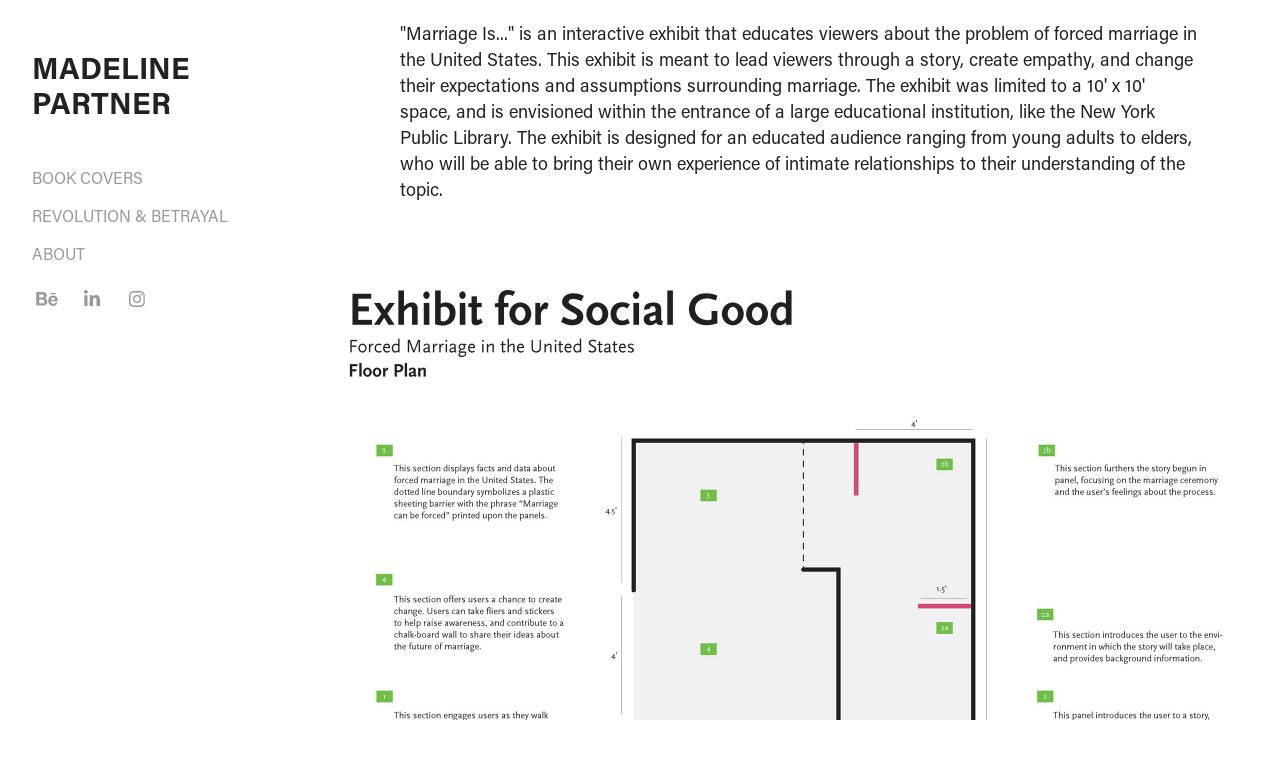

--- FILE ---
content_type: text/html; charset=utf-8
request_url: https://madelinepartner.com/marriage-is
body_size: 8188
content:
<!DOCTYPE HTML>
<html lang="en-US">
<head>
  <meta charset="UTF-8" />
  <meta name="viewport" content="width=device-width, initial-scale=1" />
      <meta name="keywords"  content="design,portfolio,art,graphic design,book cover,book design,books" />
      <meta name="description"  content="Exhibit for Social Good" />
      <meta name="twitter:card"  content="summary_large_image" />
      <meta name="twitter:site"  content="@AdobePortfolio" />
      <meta  property="og:title" content="Madeline Partner - Forced Marriage in the United States" />
      <meta  property="og:description" content="Exhibit for Social Good" />
      <meta  property="og:image" content="https://cdn.myportfolio.com/ae3b7e491f2d0617fb7640e3b6f389aa/749af7d9-bd47-464b-9f1c-b3d781a3b572_rw_600.jpg?h=434205c55b09e6cb2225725800baf832" />
        <link rel="icon" href="https://cdn.myportfolio.com/ae3b7e491f2d0617fb7640e3b6f389aa/bc048c97-349a-40d9-b336-a41a942738a7_carw_1x1x32.jpg?h=abf6771bffd6ed4eac52569d72dcbca7" />
      <link rel="stylesheet" href="/dist/css/main.css" type="text/css" />
      <link rel="stylesheet" href="https://cdn.myportfolio.com/ae3b7e491f2d0617fb7640e3b6f389aa/ed7624d308c1a0e412c991312b8698ab1744320971.css?h=b5b723cd57e4bc2c850e810158b560ba" type="text/css" />
    <link rel="canonical" href="https://madelinepartner.com/marriage-is" />
      <title>Madeline Partner - Forced Marriage in the United States</title>
    <script type="text/javascript" src="//use.typekit.net/ik/[base64].js?cb=35f77bfb8b50944859ea3d3804e7194e7a3173fb" async onload="
    try {
      window.Typekit.load();
    } catch (e) {
      console.warn('Typekit not loaded.');
    }
    "></script>
</head>
  <body class="transition-enabled">  <div class='page-background-video page-background-video-with-panel'>
  </div>
  <div class="js-responsive-nav">
    <div class="responsive-nav has-social">
      <div class="close-responsive-click-area js-close-responsive-nav">
        <div class="close-responsive-button"></div>
      </div>
          <nav data-hover-hint="nav">
              <ul class="group">
                  <li class="gallery-title"><a href="/book-covers" >Book Covers</a></li>
              </ul>
      <div class="page-title">
        <a href="/revolution-betrayal" >Revolution &amp; Betrayal</a>
      </div>
      <div class="page-title">
        <a href="/about" >About</a>
      </div>
              <div class="social pf-nav-social" data-hover-hint="navSocialIcons">
                <ul>
                        <li>
                          <a href="https://www.behance.net/madelinepac8be" target="_blank">
                            <svg id="Layer_1" data-name="Layer 1" xmlns="http://www.w3.org/2000/svg" viewBox="0 0 30 24" class="icon"><path id="path-1" d="M18.83,14.38a2.78,2.78,0,0,0,.65,1.9,2.31,2.31,0,0,0,1.7.59,2.31,2.31,0,0,0,1.38-.41,1.79,1.79,0,0,0,.71-0.87h2.31a4.48,4.48,0,0,1-1.71,2.53,5,5,0,0,1-2.78.76,5.53,5.53,0,0,1-2-.37,4.34,4.34,0,0,1-1.55-1,4.77,4.77,0,0,1-1-1.63,6.29,6.29,0,0,1,0-4.13,4.83,4.83,0,0,1,1-1.64A4.64,4.64,0,0,1,19.09,9a4.86,4.86,0,0,1,2-.4A4.5,4.5,0,0,1,23.21,9a4.36,4.36,0,0,1,1.5,1.3,5.39,5.39,0,0,1,.84,1.86,7,7,0,0,1,.18,2.18h-6.9Zm3.67-3.24A1.94,1.94,0,0,0,21,10.6a2.26,2.26,0,0,0-1,.22,2,2,0,0,0-.66.54,1.94,1.94,0,0,0-.35.69,3.47,3.47,0,0,0-.12.65h4.29A2.75,2.75,0,0,0,22.5,11.14ZM18.29,6h5.36V7.35H18.29V6ZM13.89,17.7a4.4,4.4,0,0,1-1.51.7,6.44,6.44,0,0,1-1.73.22H4.24V5.12h6.24a7.7,7.7,0,0,1,1.73.17,3.67,3.67,0,0,1,1.33.56,2.6,2.6,0,0,1,.86,1,3.74,3.74,0,0,1,.3,1.58,3,3,0,0,1-.46,1.7,3.33,3.33,0,0,1-1.35,1.12,3.19,3.19,0,0,1,1.82,1.26,3.79,3.79,0,0,1,.59,2.17,3.79,3.79,0,0,1-.39,1.77A3.24,3.24,0,0,1,13.89,17.7ZM11.72,8.19a1.25,1.25,0,0,0-.45-0.47,1.88,1.88,0,0,0-.64-0.24,5.5,5.5,0,0,0-.76-0.05H7.16v3.16h3a2,2,0,0,0,1.28-.38A1.43,1.43,0,0,0,11.89,9,1.73,1.73,0,0,0,11.72,8.19ZM11.84,13a2.39,2.39,0,0,0-1.52-.45H7.16v3.73h3.11a3.61,3.61,0,0,0,.82-0.09A2,2,0,0,0,11.77,16a1.39,1.39,0,0,0,.47-0.54,1.85,1.85,0,0,0,.17-0.88A1.77,1.77,0,0,0,11.84,13Z"/></svg>
                          </a>
                        </li>
                        <li>
                          <a href="https://www.linkedin.com/in/madelinepartner/" target="_blank">
                            <svg version="1.1" id="Layer_1" xmlns="http://www.w3.org/2000/svg" xmlns:xlink="http://www.w3.org/1999/xlink" viewBox="0 0 30 24" style="enable-background:new 0 0 30 24;" xml:space="preserve" class="icon">
                            <path id="path-1_24_" d="M19.6,19v-5.8c0-1.4-0.5-2.4-1.7-2.4c-1,0-1.5,0.7-1.8,1.3C16,12.3,16,12.6,16,13v6h-3.4
                              c0,0,0.1-9.8,0-10.8H16v1.5c0,0,0,0,0,0h0v0C16.4,9,17.2,7.9,19,7.9c2.3,0,4,1.5,4,4.9V19H19.6z M8.9,6.7L8.9,6.7
                              C7.7,6.7,7,5.9,7,4.9C7,3.8,7.8,3,8.9,3s1.9,0.8,1.9,1.9C10.9,5.9,10.1,6.7,8.9,6.7z M10.6,19H7.2V8.2h3.4V19z"/>
                            </svg>
                          </a>
                        </li>
                        <li>
                          <a href="http://instagram.com/maddie.gif" target="_blank">
                            <svg version="1.1" id="Layer_1" xmlns="http://www.w3.org/2000/svg" xmlns:xlink="http://www.w3.org/1999/xlink" viewBox="0 0 30 24" style="enable-background:new 0 0 30 24;" xml:space="preserve" class="icon">
                            <g>
                              <path d="M15,5.4c2.1,0,2.4,0,3.2,0c0.8,0,1.2,0.2,1.5,0.3c0.4,0.1,0.6,0.3,0.9,0.6c0.3,0.3,0.5,0.5,0.6,0.9
                                c0.1,0.3,0.2,0.7,0.3,1.5c0,0.8,0,1.1,0,3.2s0,2.4,0,3.2c0,0.8-0.2,1.2-0.3,1.5c-0.1,0.4-0.3,0.6-0.6,0.9c-0.3,0.3-0.5,0.5-0.9,0.6
                                c-0.3,0.1-0.7,0.2-1.5,0.3c-0.8,0-1.1,0-3.2,0s-2.4,0-3.2,0c-0.8,0-1.2-0.2-1.5-0.3c-0.4-0.1-0.6-0.3-0.9-0.6
                                c-0.3-0.3-0.5-0.5-0.6-0.9c-0.1-0.3-0.2-0.7-0.3-1.5c0-0.8,0-1.1,0-3.2s0-2.4,0-3.2c0-0.8,0.2-1.2,0.3-1.5c0.1-0.4,0.3-0.6,0.6-0.9
                                c0.3-0.3,0.5-0.5,0.9-0.6c0.3-0.1,0.7-0.2,1.5-0.3C12.6,5.4,12.9,5.4,15,5.4 M15,4c-2.2,0-2.4,0-3.3,0c-0.9,0-1.4,0.2-1.9,0.4
                                c-0.5,0.2-1,0.5-1.4,0.9C7.9,5.8,7.6,6.2,7.4,6.8C7.2,7.3,7.1,7.9,7,8.7C7,9.6,7,9.8,7,12s0,2.4,0,3.3c0,0.9,0.2,1.4,0.4,1.9
                                c0.2,0.5,0.5,1,0.9,1.4c0.4,0.4,0.9,0.7,1.4,0.9c0.5,0.2,1.1,0.3,1.9,0.4c0.9,0,1.1,0,3.3,0s2.4,0,3.3,0c0.9,0,1.4-0.2,1.9-0.4
                                c0.5-0.2,1-0.5,1.4-0.9c0.4-0.4,0.7-0.9,0.9-1.4c0.2-0.5,0.3-1.1,0.4-1.9c0-0.9,0-1.1,0-3.3s0-2.4,0-3.3c0-0.9-0.2-1.4-0.4-1.9
                                c-0.2-0.5-0.5-1-0.9-1.4c-0.4-0.4-0.9-0.7-1.4-0.9c-0.5-0.2-1.1-0.3-1.9-0.4C17.4,4,17.2,4,15,4L15,4L15,4z"/>
                              <path d="M15,7.9c-2.3,0-4.1,1.8-4.1,4.1s1.8,4.1,4.1,4.1s4.1-1.8,4.1-4.1S17.3,7.9,15,7.9L15,7.9z M15,14.7c-1.5,0-2.7-1.2-2.7-2.7
                                c0-1.5,1.2-2.7,2.7-2.7s2.7,1.2,2.7,2.7C17.7,13.5,16.5,14.7,15,14.7L15,14.7z"/>
                              <path d="M20.2,7.7c0,0.5-0.4,1-1,1s-1-0.4-1-1s0.4-1,1-1S20.2,7.2,20.2,7.7L20.2,7.7z"/>
                            </g>
                            </svg>
                          </a>
                        </li>
                </ul>
              </div>
          </nav>
    </div>
  </div>
  <div class="site-wrap cfix js-site-wrap">
    <div class="site-container">
      <div class="site-content e2e-site-content">
        <div class="sidebar-content">
          <header class="site-header">
              <div class="logo-wrap" data-hover-hint="logo">
                    <div class="logo e2e-site-logo-text logo-text  ">
    <a href="/book-covers" class="preserve-whitespace">Madeline Partner</a>

</div>
              </div>
  <div class="hamburger-click-area js-hamburger">
    <div class="hamburger">
      <i></i>
      <i></i>
      <i></i>
    </div>
  </div>
          </header>
              <nav data-hover-hint="nav">
              <ul class="group">
                  <li class="gallery-title"><a href="/book-covers" >Book Covers</a></li>
              </ul>
      <div class="page-title">
        <a href="/revolution-betrayal" >Revolution &amp; Betrayal</a>
      </div>
      <div class="page-title">
        <a href="/about" >About</a>
      </div>
                  <div class="social pf-nav-social" data-hover-hint="navSocialIcons">
                    <ul>
                            <li>
                              <a href="https://www.behance.net/madelinepac8be" target="_blank">
                                <svg id="Layer_1" data-name="Layer 1" xmlns="http://www.w3.org/2000/svg" viewBox="0 0 30 24" class="icon"><path id="path-1" d="M18.83,14.38a2.78,2.78,0,0,0,.65,1.9,2.31,2.31,0,0,0,1.7.59,2.31,2.31,0,0,0,1.38-.41,1.79,1.79,0,0,0,.71-0.87h2.31a4.48,4.48,0,0,1-1.71,2.53,5,5,0,0,1-2.78.76,5.53,5.53,0,0,1-2-.37,4.34,4.34,0,0,1-1.55-1,4.77,4.77,0,0,1-1-1.63,6.29,6.29,0,0,1,0-4.13,4.83,4.83,0,0,1,1-1.64A4.64,4.64,0,0,1,19.09,9a4.86,4.86,0,0,1,2-.4A4.5,4.5,0,0,1,23.21,9a4.36,4.36,0,0,1,1.5,1.3,5.39,5.39,0,0,1,.84,1.86,7,7,0,0,1,.18,2.18h-6.9Zm3.67-3.24A1.94,1.94,0,0,0,21,10.6a2.26,2.26,0,0,0-1,.22,2,2,0,0,0-.66.54,1.94,1.94,0,0,0-.35.69,3.47,3.47,0,0,0-.12.65h4.29A2.75,2.75,0,0,0,22.5,11.14ZM18.29,6h5.36V7.35H18.29V6ZM13.89,17.7a4.4,4.4,0,0,1-1.51.7,6.44,6.44,0,0,1-1.73.22H4.24V5.12h6.24a7.7,7.7,0,0,1,1.73.17,3.67,3.67,0,0,1,1.33.56,2.6,2.6,0,0,1,.86,1,3.74,3.74,0,0,1,.3,1.58,3,3,0,0,1-.46,1.7,3.33,3.33,0,0,1-1.35,1.12,3.19,3.19,0,0,1,1.82,1.26,3.79,3.79,0,0,1,.59,2.17,3.79,3.79,0,0,1-.39,1.77A3.24,3.24,0,0,1,13.89,17.7ZM11.72,8.19a1.25,1.25,0,0,0-.45-0.47,1.88,1.88,0,0,0-.64-0.24,5.5,5.5,0,0,0-.76-0.05H7.16v3.16h3a2,2,0,0,0,1.28-.38A1.43,1.43,0,0,0,11.89,9,1.73,1.73,0,0,0,11.72,8.19ZM11.84,13a2.39,2.39,0,0,0-1.52-.45H7.16v3.73h3.11a3.61,3.61,0,0,0,.82-0.09A2,2,0,0,0,11.77,16a1.39,1.39,0,0,0,.47-0.54,1.85,1.85,0,0,0,.17-0.88A1.77,1.77,0,0,0,11.84,13Z"/></svg>
                              </a>
                            </li>
                            <li>
                              <a href="https://www.linkedin.com/in/madelinepartner/" target="_blank">
                                <svg version="1.1" id="Layer_1" xmlns="http://www.w3.org/2000/svg" xmlns:xlink="http://www.w3.org/1999/xlink" viewBox="0 0 30 24" style="enable-background:new 0 0 30 24;" xml:space="preserve" class="icon">
                                <path id="path-1_24_" d="M19.6,19v-5.8c0-1.4-0.5-2.4-1.7-2.4c-1,0-1.5,0.7-1.8,1.3C16,12.3,16,12.6,16,13v6h-3.4
                                  c0,0,0.1-9.8,0-10.8H16v1.5c0,0,0,0,0,0h0v0C16.4,9,17.2,7.9,19,7.9c2.3,0,4,1.5,4,4.9V19H19.6z M8.9,6.7L8.9,6.7
                                  C7.7,6.7,7,5.9,7,4.9C7,3.8,7.8,3,8.9,3s1.9,0.8,1.9,1.9C10.9,5.9,10.1,6.7,8.9,6.7z M10.6,19H7.2V8.2h3.4V19z"/>
                                </svg>
                              </a>
                            </li>
                            <li>
                              <a href="http://instagram.com/maddie.gif" target="_blank">
                                <svg version="1.1" id="Layer_1" xmlns="http://www.w3.org/2000/svg" xmlns:xlink="http://www.w3.org/1999/xlink" viewBox="0 0 30 24" style="enable-background:new 0 0 30 24;" xml:space="preserve" class="icon">
                                <g>
                                  <path d="M15,5.4c2.1,0,2.4,0,3.2,0c0.8,0,1.2,0.2,1.5,0.3c0.4,0.1,0.6,0.3,0.9,0.6c0.3,0.3,0.5,0.5,0.6,0.9
                                    c0.1,0.3,0.2,0.7,0.3,1.5c0,0.8,0,1.1,0,3.2s0,2.4,0,3.2c0,0.8-0.2,1.2-0.3,1.5c-0.1,0.4-0.3,0.6-0.6,0.9c-0.3,0.3-0.5,0.5-0.9,0.6
                                    c-0.3,0.1-0.7,0.2-1.5,0.3c-0.8,0-1.1,0-3.2,0s-2.4,0-3.2,0c-0.8,0-1.2-0.2-1.5-0.3c-0.4-0.1-0.6-0.3-0.9-0.6
                                    c-0.3-0.3-0.5-0.5-0.6-0.9c-0.1-0.3-0.2-0.7-0.3-1.5c0-0.8,0-1.1,0-3.2s0-2.4,0-3.2c0-0.8,0.2-1.2,0.3-1.5c0.1-0.4,0.3-0.6,0.6-0.9
                                    c0.3-0.3,0.5-0.5,0.9-0.6c0.3-0.1,0.7-0.2,1.5-0.3C12.6,5.4,12.9,5.4,15,5.4 M15,4c-2.2,0-2.4,0-3.3,0c-0.9,0-1.4,0.2-1.9,0.4
                                    c-0.5,0.2-1,0.5-1.4,0.9C7.9,5.8,7.6,6.2,7.4,6.8C7.2,7.3,7.1,7.9,7,8.7C7,9.6,7,9.8,7,12s0,2.4,0,3.3c0,0.9,0.2,1.4,0.4,1.9
                                    c0.2,0.5,0.5,1,0.9,1.4c0.4,0.4,0.9,0.7,1.4,0.9c0.5,0.2,1.1,0.3,1.9,0.4c0.9,0,1.1,0,3.3,0s2.4,0,3.3,0c0.9,0,1.4-0.2,1.9-0.4
                                    c0.5-0.2,1-0.5,1.4-0.9c0.4-0.4,0.7-0.9,0.9-1.4c0.2-0.5,0.3-1.1,0.4-1.9c0-0.9,0-1.1,0-3.3s0-2.4,0-3.3c0-0.9-0.2-1.4-0.4-1.9
                                    c-0.2-0.5-0.5-1-0.9-1.4c-0.4-0.4-0.9-0.7-1.4-0.9c-0.5-0.2-1.1-0.3-1.9-0.4C17.4,4,17.2,4,15,4L15,4L15,4z"/>
                                  <path d="M15,7.9c-2.3,0-4.1,1.8-4.1,4.1s1.8,4.1,4.1,4.1s4.1-1.8,4.1-4.1S17.3,7.9,15,7.9L15,7.9z M15,14.7c-1.5,0-2.7-1.2-2.7-2.7
                                    c0-1.5,1.2-2.7,2.7-2.7s2.7,1.2,2.7,2.7C17.7,13.5,16.5,14.7,15,14.7L15,14.7z"/>
                                  <path d="M20.2,7.7c0,0.5-0.4,1-1,1s-1-0.4-1-1s0.4-1,1-1S20.2,7.2,20.2,7.7L20.2,7.7z"/>
                                </g>
                                </svg>
                              </a>
                            </li>
                    </ul>
                  </div>
              </nav>
        </div>
        <main>
  <div class="page-container" data-context="page.page.container" data-hover-hint="pageContainer">
    <section class="page standard-modules">
      <div class="page-content js-page-content" data-context="pages" data-identity="id:p5ac43503debfec7364765eb4ff56e75614bc52a42c0908d501423">
        <div id="project-canvas" class="js-project-modules modules content">
          <div id="project-modules">
              
              
              
              
              
              <div class="project-module module text project-module-text align- js-project-module e2e-site-project-module-text">
  <div class="rich-text js-text-editable module-text"><div style="text-align:left;">"Marriage Is..." is an interactive exhibit that educates viewers about the problem of forced marriage in the United States. This exhibit is meant to lead viewers through a story, create empathy, and change their expectations and assumptions surrounding marriage. The exhibit was limited to a 10' x 10' space, and is envisioned within the entrance of a large educational institution, like the New York Public Library. The exhibit is designed for an educated audience ranging from young adults to elders, who will be able to bring their own experience of intimate relationships to their understanding of the topic.</div></div>
</div>

              
              
              
              
              
              <div class="project-module module image project-module-image js-js-project-module" >

  

  
     <div class="js-lightbox" data-src="https://cdn.myportfolio.com/ae3b7e491f2d0617fb7640e3b6f389aa/749af7d9-bd47-464b-9f1c-b3d781a3b572.jpg?h=3c8974aa2f2df25ff81b3a27f4b3856e">
           <img
             class="js-lazy e2e-site-project-module-image"
             src="[data-uri]"
             data-src="https://cdn.myportfolio.com/ae3b7e491f2d0617fb7640e3b6f389aa/749af7d9-bd47-464b-9f1c-b3d781a3b572_rw_3840.jpg?h=dc96ed0c9ab00f6b103111bfb6973bfd"
             data-srcset="https://cdn.myportfolio.com/ae3b7e491f2d0617fb7640e3b6f389aa/749af7d9-bd47-464b-9f1c-b3d781a3b572_rw_600.jpg?h=434205c55b09e6cb2225725800baf832 600w,https://cdn.myportfolio.com/ae3b7e491f2d0617fb7640e3b6f389aa/749af7d9-bd47-464b-9f1c-b3d781a3b572_rw_1200.jpg?h=f60df1b3568e4fa7d6b0418470279483 1200w,https://cdn.myportfolio.com/ae3b7e491f2d0617fb7640e3b6f389aa/749af7d9-bd47-464b-9f1c-b3d781a3b572_rw_1920.jpg?h=93fd16f5dcea09b16b6241df319970e3 1920w,https://cdn.myportfolio.com/ae3b7e491f2d0617fb7640e3b6f389aa/749af7d9-bd47-464b-9f1c-b3d781a3b572_rw_3840.jpg?h=dc96ed0c9ab00f6b103111bfb6973bfd 3840w,"
             data-sizes="(max-width: 3840px) 100vw, 3840px"
             width="3840"
             height="0"
             style="padding-bottom: 64.67%; background: rgba(0, 0, 0, 0.03)"
             
           >
     </div>
  

</div>

              
              
              
              
              
              
              
              
              
              <div class="project-module module image project-module-image js-js-project-module" >

  

  
     <div class="js-lightbox" data-src="https://cdn.myportfolio.com/ae3b7e491f2d0617fb7640e3b6f389aa/9f6287cb-310c-464f-88d1-eb6bdafe5f59.png?h=2ae0847024815de6a916946d8d08fb76">
           <img
             class="js-lazy e2e-site-project-module-image"
             src="[data-uri]"
             data-src="https://cdn.myportfolio.com/ae3b7e491f2d0617fb7640e3b6f389aa/9f6287cb-310c-464f-88d1-eb6bdafe5f59_rw_1920.png?h=7dd25ae1f6a47b20f130c2b8d1c7a666"
             data-srcset="https://cdn.myportfolio.com/ae3b7e491f2d0617fb7640e3b6f389aa/9f6287cb-310c-464f-88d1-eb6bdafe5f59_rw_600.png?h=8c0bad7899c7135a966d8c03f687b8d4 600w,https://cdn.myportfolio.com/ae3b7e491f2d0617fb7640e3b6f389aa/9f6287cb-310c-464f-88d1-eb6bdafe5f59_rw_1200.png?h=ff571832f27212ae437c0b304bd0b4af 1200w,https://cdn.myportfolio.com/ae3b7e491f2d0617fb7640e3b6f389aa/9f6287cb-310c-464f-88d1-eb6bdafe5f59_rw_1920.png?h=7dd25ae1f6a47b20f130c2b8d1c7a666 1522w,"
             data-sizes="(max-width: 1522px) 100vw, 1522px"
             width="1522"
             height="0"
             style="padding-bottom: 82.17%; background: rgba(0, 0, 0, 0.03)"
             
           >
     </div>
  

</div>

              
              
              
              
              
              
              
              
              
              <div class="project-module module image project-module-image js-js-project-module" >

  

  
     <div class="js-lightbox" data-src="https://cdn.myportfolio.com/ae3b7e491f2d0617fb7640e3b6f389aa/e555e992-feed-4043-ac2f-fc2f93b0ba2e.png?h=431566ed16c2847f75f4fcddc64eb631">
           <img
             class="js-lazy e2e-site-project-module-image"
             src="[data-uri]"
             data-src="https://cdn.myportfolio.com/ae3b7e491f2d0617fb7640e3b6f389aa/e555e992-feed-4043-ac2f-fc2f93b0ba2e_rw_1920.png?h=233a25c3e3c0017b144792d76b3ad150"
             data-srcset="https://cdn.myportfolio.com/ae3b7e491f2d0617fb7640e3b6f389aa/e555e992-feed-4043-ac2f-fc2f93b0ba2e_rw_600.png?h=fcef6c067f11f92558d5b7c5e8be8802 600w,https://cdn.myportfolio.com/ae3b7e491f2d0617fb7640e3b6f389aa/e555e992-feed-4043-ac2f-fc2f93b0ba2e_rw_1200.png?h=17363f8735bdf6f125da527d33cd3bba 1200w,https://cdn.myportfolio.com/ae3b7e491f2d0617fb7640e3b6f389aa/e555e992-feed-4043-ac2f-fc2f93b0ba2e_rw_1920.png?h=233a25c3e3c0017b144792d76b3ad150 1683w,"
             data-sizes="(max-width: 1683px) 100vw, 1683px"
             width="1683"
             height="0"
             style="padding-bottom: 139.33%; background: rgba(0, 0, 0, 0.03)"
             
           >
     </div>
  

    <div class="project-module module-caption-container js-caption-container align-left">
      <div class="rich-text module-caption js-text-editable"><p>The exhibit begins with an interactive chalkboard that asks viewers to share their thoughts on marriage, and invites them to share their responses.<br></p></div>
    </div>
</div>

              
              
              
              
              
              
              
              
              
              
              
              
              
              
              
              <div class="project-module module media_collection project-module-media_collection" data-id="m5ac4366c9bc11f614f86dc7607476d38539102501f1b1f6620d84"  style="padding-top: px;
padding-bottom: px;
">
  <div class="grid--main js-grid-main" data-grid-max-images="
  ">
    <div class="grid__item-container js-grid-item-container" data-flex-grow="314.98489425982" style="width:314.98489425982px; flex-grow:314.98489425982;" data-width="1604" data-height="1324">
      <script type="text/html" class="js-lightbox-slide-content">
        <div class="grid__image-wrapper">
          <img src="https://cdn.myportfolio.com/ae3b7e491f2d0617fb7640e3b6f389aa/4020854f-ed4b-4b87-91a5-d315516d1fbe_rw_1920.png?h=8d19bbdf04ca9de7b6bc797be3adf8c3" srcset="https://cdn.myportfolio.com/ae3b7e491f2d0617fb7640e3b6f389aa/4020854f-ed4b-4b87-91a5-d315516d1fbe_rw_600.png?h=051d8e53dd7336f7e355340a8809d1f5 600w,https://cdn.myportfolio.com/ae3b7e491f2d0617fb7640e3b6f389aa/4020854f-ed4b-4b87-91a5-d315516d1fbe_rw_1200.png?h=23322d8983e3269a54e466ce57772756 1200w,https://cdn.myportfolio.com/ae3b7e491f2d0617fb7640e3b6f389aa/4020854f-ed4b-4b87-91a5-d315516d1fbe_rw_1920.png?h=8d19bbdf04ca9de7b6bc797be3adf8c3 1604w,"  sizes="(max-width: 1604px) 100vw, 1604px">
        <div>
      </script>
      <img
        class="grid__item-image js-grid__item-image grid__item-image-lazy js-lazy"
        src="[data-uri]"
        
        data-src="https://cdn.myportfolio.com/ae3b7e491f2d0617fb7640e3b6f389aa/4020854f-ed4b-4b87-91a5-d315516d1fbe_rw_1920.png?h=8d19bbdf04ca9de7b6bc797be3adf8c3"
        data-srcset="https://cdn.myportfolio.com/ae3b7e491f2d0617fb7640e3b6f389aa/4020854f-ed4b-4b87-91a5-d315516d1fbe_rw_600.png?h=051d8e53dd7336f7e355340a8809d1f5 600w,https://cdn.myportfolio.com/ae3b7e491f2d0617fb7640e3b6f389aa/4020854f-ed4b-4b87-91a5-d315516d1fbe_rw_1200.png?h=23322d8983e3269a54e466ce57772756 1200w,https://cdn.myportfolio.com/ae3b7e491f2d0617fb7640e3b6f389aa/4020854f-ed4b-4b87-91a5-d315516d1fbe_rw_1920.png?h=8d19bbdf04ca9de7b6bc797be3adf8c3 1604w,"
      >
      <span class="grid__item-filler" style="padding-bottom:82.543640897756%;"></span>
    </div>
    <div class="grid__item-container js-grid-item-container" data-flex-grow="351.53347732181" style="width:351.53347732181px; flex-grow:351.53347732181;" data-width="1252" data-height="926">
      <script type="text/html" class="js-lightbox-slide-content">
        <div class="grid__image-wrapper">
          <img src="https://cdn.myportfolio.com/ae3b7e491f2d0617fb7640e3b6f389aa/68e57283-60c3-47bf-bf53-5d4ede2c7857_rw_1920.png?h=fd5880832ac9155daba719fe3b8dfe23" srcset="https://cdn.myportfolio.com/ae3b7e491f2d0617fb7640e3b6f389aa/68e57283-60c3-47bf-bf53-5d4ede2c7857_rw_600.png?h=03f01c0a02dffe79750c2bef9fc52b45 600w,https://cdn.myportfolio.com/ae3b7e491f2d0617fb7640e3b6f389aa/68e57283-60c3-47bf-bf53-5d4ede2c7857_rw_1200.png?h=b6f0fa275bf0df0b3743f8c634e4732d 1200w,https://cdn.myportfolio.com/ae3b7e491f2d0617fb7640e3b6f389aa/68e57283-60c3-47bf-bf53-5d4ede2c7857_rw_1920.png?h=fd5880832ac9155daba719fe3b8dfe23 1252w,"  sizes="(max-width: 1252px) 100vw, 1252px">
        <div>
      </script>
      <img
        class="grid__item-image js-grid__item-image grid__item-image-lazy js-lazy"
        src="[data-uri]"
        
        data-src="https://cdn.myportfolio.com/ae3b7e491f2d0617fb7640e3b6f389aa/68e57283-60c3-47bf-bf53-5d4ede2c7857_rw_1920.png?h=fd5880832ac9155daba719fe3b8dfe23"
        data-srcset="https://cdn.myportfolio.com/ae3b7e491f2d0617fb7640e3b6f389aa/68e57283-60c3-47bf-bf53-5d4ede2c7857_rw_600.png?h=03f01c0a02dffe79750c2bef9fc52b45 600w,https://cdn.myportfolio.com/ae3b7e491f2d0617fb7640e3b6f389aa/68e57283-60c3-47bf-bf53-5d4ede2c7857_rw_1200.png?h=b6f0fa275bf0df0b3743f8c634e4732d 1200w,https://cdn.myportfolio.com/ae3b7e491f2d0617fb7640e3b6f389aa/68e57283-60c3-47bf-bf53-5d4ede2c7857_rw_1920.png?h=fd5880832ac9155daba719fe3b8dfe23 1252w,"
      >
      <span class="grid__item-filler" style="padding-bottom:73.961661341853%;"></span>
    </div>
    <div class="grid__item-container js-grid-item-container" data-flex-grow="270.62773722628" style="width:270.62773722628px; flex-grow:270.62773722628;" data-width="1426" data-height="1370">
      <script type="text/html" class="js-lightbox-slide-content">
        <div class="grid__image-wrapper">
          <img src="https://cdn.myportfolio.com/ae3b7e491f2d0617fb7640e3b6f389aa/547e6533-4ffd-4fed-b59f-ec49bce92814_rw_1920.png?h=e32c83c40eebdeabdbceaae922d0a87a" srcset="https://cdn.myportfolio.com/ae3b7e491f2d0617fb7640e3b6f389aa/547e6533-4ffd-4fed-b59f-ec49bce92814_rw_600.png?h=583030d9d32422c75f93defb5bbaf7e2 600w,https://cdn.myportfolio.com/ae3b7e491f2d0617fb7640e3b6f389aa/547e6533-4ffd-4fed-b59f-ec49bce92814_rw_1200.png?h=3220acef9f572619fb8a4ef8e0e7ccde 1200w,https://cdn.myportfolio.com/ae3b7e491f2d0617fb7640e3b6f389aa/547e6533-4ffd-4fed-b59f-ec49bce92814_rw_1920.png?h=e32c83c40eebdeabdbceaae922d0a87a 1426w,"  sizes="(max-width: 1426px) 100vw, 1426px">
        <div>
      </script>
      <img
        class="grid__item-image js-grid__item-image grid__item-image-lazy js-lazy"
        src="[data-uri]"
        
        data-src="https://cdn.myportfolio.com/ae3b7e491f2d0617fb7640e3b6f389aa/547e6533-4ffd-4fed-b59f-ec49bce92814_rw_1920.png?h=e32c83c40eebdeabdbceaae922d0a87a"
        data-srcset="https://cdn.myportfolio.com/ae3b7e491f2d0617fb7640e3b6f389aa/547e6533-4ffd-4fed-b59f-ec49bce92814_rw_600.png?h=583030d9d32422c75f93defb5bbaf7e2 600w,https://cdn.myportfolio.com/ae3b7e491f2d0617fb7640e3b6f389aa/547e6533-4ffd-4fed-b59f-ec49bce92814_rw_1200.png?h=3220acef9f572619fb8a4ef8e0e7ccde 1200w,https://cdn.myportfolio.com/ae3b7e491f2d0617fb7640e3b6f389aa/547e6533-4ffd-4fed-b59f-ec49bce92814_rw_1920.png?h=e32c83c40eebdeabdbceaae922d0a87a 1426w,"
      >
      <span class="grid__item-filler" style="padding-bottom:96.072931276297%;"></span>
    </div>
    <div class="js-grid-spacer"></div>
  </div>
</div>

              
              
              
              
              
              
              
              <div class="project-module module text project-module-text align- js-project-module e2e-site-project-module-text">
  <div class="rich-text js-text-editable module-text"><div style="text-align:left;">After the initial chalkboard, the viewer enters a short corridor that introduces them to a hypothetical victim of forced marriage. The story is written in second person, to create greater empathy within the viewer. As the viewer explores the space, the story of the victim travels with them and teaches the viewer about what communities may be vulnerable to forced marriage, and how vulnerable populations are found in such a situation.</div></div>
</div>

              
              
              
              
              
              
              
              
              
              
              
              <div class="project-module module media_collection project-module-media_collection" data-id="m5ac43744e21516ead887f78a3e5d638d3faa914fd71f34cf5f719"  style="padding-top: px;
padding-bottom: px;
">
  <div class="grid--main js-grid-main" data-grid-max-images="
  ">
    <div class="grid__item-container js-grid-item-container" data-flex-grow="146.95652173913" style="width:146.95652173913px; flex-grow:146.95652173913;" data-width="572" data-height="1012">
      <script type="text/html" class="js-lightbox-slide-content">
        <div class="grid__image-wrapper">
          <img src="https://cdn.myportfolio.com/ae3b7e491f2d0617fb7640e3b6f389aa/53e4adbb-7bfb-448f-9eb9-15f608ad427a_rw_600.png?h=e8ce2eaac37a08733061c83b793dab16" srcset="https://cdn.myportfolio.com/ae3b7e491f2d0617fb7640e3b6f389aa/53e4adbb-7bfb-448f-9eb9-15f608ad427a_rw_600.png?h=e8ce2eaac37a08733061c83b793dab16 572w,"  sizes="(max-width: 572px) 100vw, 572px">
        <div>
      </script>
      <img
        class="grid__item-image js-grid__item-image grid__item-image-lazy js-lazy"
        src="[data-uri]"
        
        data-src="https://cdn.myportfolio.com/ae3b7e491f2d0617fb7640e3b6f389aa/53e4adbb-7bfb-448f-9eb9-15f608ad427a_rw_600.png?h=e8ce2eaac37a08733061c83b793dab16"
        data-srcset="https://cdn.myportfolio.com/ae3b7e491f2d0617fb7640e3b6f389aa/53e4adbb-7bfb-448f-9eb9-15f608ad427a_rw_600.png?h=e8ce2eaac37a08733061c83b793dab16 572w,"
      >
      <span class="grid__item-filler" style="padding-bottom:176.92307692308%;"></span>
    </div>
    <div class="grid__item-container js-grid-item-container" data-flex-grow="94.476744186047" style="width:94.476744186047px; flex-grow:94.476744186047;" data-width="1500" data-height="4128">
      <script type="text/html" class="js-lightbox-slide-content">
        <div class="grid__image-wrapper">
          <img src="https://cdn.myportfolio.com/ae3b7e491f2d0617fb7640e3b6f389aa/446adc01-5e52-4240-b56d-d15f98ec67d9_rw_1920.jpg?h=a287a56a2c23059de7275b393a989559" srcset="https://cdn.myportfolio.com/ae3b7e491f2d0617fb7640e3b6f389aa/446adc01-5e52-4240-b56d-d15f98ec67d9_rw_600.jpg?h=e25b1bb966c3a3aecfbc2c03398bd4f3 600w,https://cdn.myportfolio.com/ae3b7e491f2d0617fb7640e3b6f389aa/446adc01-5e52-4240-b56d-d15f98ec67d9_rw_1200.jpg?h=8919676f75050e060a993d5c8777be88 1200w,https://cdn.myportfolio.com/ae3b7e491f2d0617fb7640e3b6f389aa/446adc01-5e52-4240-b56d-d15f98ec67d9_rw_1920.jpg?h=a287a56a2c23059de7275b393a989559 1500w,"  sizes="(max-width: 1500px) 100vw, 1500px">
        <div>
      </script>
      <img
        class="grid__item-image js-grid__item-image grid__item-image-lazy js-lazy"
        src="[data-uri]"
        
        data-src="https://cdn.myportfolio.com/ae3b7e491f2d0617fb7640e3b6f389aa/446adc01-5e52-4240-b56d-d15f98ec67d9_rw_1920.jpg?h=a287a56a2c23059de7275b393a989559"
        data-srcset="https://cdn.myportfolio.com/ae3b7e491f2d0617fb7640e3b6f389aa/446adc01-5e52-4240-b56d-d15f98ec67d9_rw_600.jpg?h=e25b1bb966c3a3aecfbc2c03398bd4f3 600w,https://cdn.myportfolio.com/ae3b7e491f2d0617fb7640e3b6f389aa/446adc01-5e52-4240-b56d-d15f98ec67d9_rw_1200.jpg?h=8919676f75050e060a993d5c8777be88 1200w,https://cdn.myportfolio.com/ae3b7e491f2d0617fb7640e3b6f389aa/446adc01-5e52-4240-b56d-d15f98ec67d9_rw_1920.jpg?h=a287a56a2c23059de7275b393a989559 1500w,"
      >
      <span class="grid__item-filler" style="padding-bottom:275.2%;"></span>
    </div>
    <div class="js-grid-spacer"></div>
  </div>
</div>

              
              
              
              
              
              
              
              <div class="project-module module text project-module-text align- js-project-module e2e-site-project-module-text">
  <div class="rich-text js-text-editable module-text"><div style="text-align:left;">After the viewer progresses through the story, they encounter facts and statistics about forced marriage in the United States. Then, they enter into a space of change, walking through a plastic barrier (not pictured). This barrier is lettered with the phrase "Marriage can be forced," to further emphasize the key takeaway from this exhibit. In the change-making space, the viewer is able to contribute to the "Future of marriage" chalkboard, which asks the viewer to contemplate what marriage may look like in the future. The viewer can take stickers and paper flyers that offer ways they can create change in their own communities. The paper takeaways are styled as wedding invitations, but use brighter colors to grab attention outside of the exhibit space. The exhibit would partner with the organization Unchained At Last, which advocates for victims of forced marriage in the United States.</div></div>
</div>

              
              
              
              
              
              <div class="project-module module image project-module-image js-js-project-module" >

  

  
     <div class="js-lightbox" data-src="https://cdn.myportfolio.com/ae3b7e491f2d0617fb7640e3b6f389aa/7c4153bd-454a-479a-97d0-47f6603cd974.jpg?h=657c95407f46fd43bdf62f015c6803a2">
           <img
             class="js-lazy e2e-site-project-module-image"
             src="[data-uri]"
             data-src="https://cdn.myportfolio.com/ae3b7e491f2d0617fb7640e3b6f389aa/7c4153bd-454a-479a-97d0-47f6603cd974_rw_1920.jpg?h=859600e48594c046b5ce9ef1928f50b8"
             data-srcset="https://cdn.myportfolio.com/ae3b7e491f2d0617fb7640e3b6f389aa/7c4153bd-454a-479a-97d0-47f6603cd974_rw_600.jpg?h=00127ef44c4c8ee5c9a26718e9656a2a 600w,https://cdn.myportfolio.com/ae3b7e491f2d0617fb7640e3b6f389aa/7c4153bd-454a-479a-97d0-47f6603cd974_rw_1200.jpg?h=62c503f2b17fb6dcf7d0b84a8d5c73c8 1200w,https://cdn.myportfolio.com/ae3b7e491f2d0617fb7640e3b6f389aa/7c4153bd-454a-479a-97d0-47f6603cd974_rw_1920.jpg?h=859600e48594c046b5ce9ef1928f50b8 1920w,"
             data-sizes="(max-width: 1920px) 100vw, 1920px"
             width="1920"
             height="0"
             style="padding-bottom: 64.67%; background: rgba(0, 0, 0, 0.03)"
             
           >
     </div>
  

    <div class="project-module module-caption-container js-caption-container align-left">
      <div class="rich-text module-caption js-text-editable"><p>Takeaway objects for the exhibit.</p></div>
    </div>
</div>

              
              
              
              
              
              
              
              
              
              
              
              
              
              <div class="project-module module text project-module-text align- js-project-module e2e-site-project-module-text">
  <div class="rich-text js-text-editable module-text"><div class="title">Process</div></div>
</div>

              
              
              
              
              
              
              
              
              
              
              
              <div class="project-module module media_collection project-module-media_collection" data-id="m5bc7f3a245dffc32eefb9efc97a07733e89be590f9d25c528b2ae"  style="padding-top: px;
padding-bottom: px;
">
  <div class="grid--main js-grid-main" data-grid-max-images="
  ">
    <div class="grid__item-container js-grid-item-container" data-flex-grow="322.70227808327" style="width:322.70227808327px; flex-grow:322.70227808327;" data-width="1920" data-height="1546">
      <script type="text/html" class="js-lightbox-slide-content">
        <div class="grid__image-wrapper">
          <img src="https://cdn.myportfolio.com/ae3b7e491f2d0617fb7640e3b6f389aa/6201060f-8d97-4959-acb2-8f61c53725b7_rw_1920.jpeg?h=385a8265754e1835d226773ef3c501ae" srcset="https://cdn.myportfolio.com/ae3b7e491f2d0617fb7640e3b6f389aa/6201060f-8d97-4959-acb2-8f61c53725b7_rw_600.jpeg?h=6436c6d7a365d5f80a2dc76b02f83150 600w,https://cdn.myportfolio.com/ae3b7e491f2d0617fb7640e3b6f389aa/6201060f-8d97-4959-acb2-8f61c53725b7_rw_1200.jpeg?h=cbc728cb2058b330adc6465159a9fa0c 1200w,https://cdn.myportfolio.com/ae3b7e491f2d0617fb7640e3b6f389aa/6201060f-8d97-4959-acb2-8f61c53725b7_rw_1920.jpeg?h=385a8265754e1835d226773ef3c501ae 1920w,"  sizes="(max-width: 1920px) 100vw, 1920px">
        <div>
      </script>
      <img
        class="grid__item-image js-grid__item-image grid__item-image-lazy js-lazy"
        src="[data-uri]"
        
        data-src="https://cdn.myportfolio.com/ae3b7e491f2d0617fb7640e3b6f389aa/6201060f-8d97-4959-acb2-8f61c53725b7_rw_1920.jpeg?h=385a8265754e1835d226773ef3c501ae"
        data-srcset="https://cdn.myportfolio.com/ae3b7e491f2d0617fb7640e3b6f389aa/6201060f-8d97-4959-acb2-8f61c53725b7_rw_600.jpeg?h=6436c6d7a365d5f80a2dc76b02f83150 600w,https://cdn.myportfolio.com/ae3b7e491f2d0617fb7640e3b6f389aa/6201060f-8d97-4959-acb2-8f61c53725b7_rw_1200.jpeg?h=cbc728cb2058b330adc6465159a9fa0c 1200w,https://cdn.myportfolio.com/ae3b7e491f2d0617fb7640e3b6f389aa/6201060f-8d97-4959-acb2-8f61c53725b7_rw_1920.jpeg?h=385a8265754e1835d226773ef3c501ae 1920w,"
      >
      <span class="grid__item-filler" style="padding-bottom:80.569620253165%;"></span>
    </div>
    <div class="grid__item-container js-grid-item-container" data-flex-grow="333.62922230951" style="width:333.62922230951px; flex-grow:333.62922230951;" data-width="1920" data-height="1496">
      <script type="text/html" class="js-lightbox-slide-content">
        <div class="grid__image-wrapper">
          <img src="https://cdn.myportfolio.com/ae3b7e491f2d0617fb7640e3b6f389aa/0a22d8ea-3831-4dd7-97ba-693e60e0181c_rw_1920.jpeg?h=d269aa8de5d176c77eee02ec9f5b603e" srcset="https://cdn.myportfolio.com/ae3b7e491f2d0617fb7640e3b6f389aa/0a22d8ea-3831-4dd7-97ba-693e60e0181c_rw_600.jpeg?h=a533a58030c37c5d8df288ec9b82df51 600w,https://cdn.myportfolio.com/ae3b7e491f2d0617fb7640e3b6f389aa/0a22d8ea-3831-4dd7-97ba-693e60e0181c_rw_1200.jpeg?h=ef2af5f24a7ebfd766b49db89e3cc70c 1200w,https://cdn.myportfolio.com/ae3b7e491f2d0617fb7640e3b6f389aa/0a22d8ea-3831-4dd7-97ba-693e60e0181c_rw_1920.jpeg?h=d269aa8de5d176c77eee02ec9f5b603e 1920w,"  sizes="(max-width: 1920px) 100vw, 1920px">
        <div>
      </script>
      <img
        class="grid__item-image js-grid__item-image grid__item-image-lazy js-lazy"
        src="[data-uri]"
        
        data-src="https://cdn.myportfolio.com/ae3b7e491f2d0617fb7640e3b6f389aa/0a22d8ea-3831-4dd7-97ba-693e60e0181c_rw_1920.jpeg?h=d269aa8de5d176c77eee02ec9f5b603e"
        data-srcset="https://cdn.myportfolio.com/ae3b7e491f2d0617fb7640e3b6f389aa/0a22d8ea-3831-4dd7-97ba-693e60e0181c_rw_600.jpeg?h=a533a58030c37c5d8df288ec9b82df51 600w,https://cdn.myportfolio.com/ae3b7e491f2d0617fb7640e3b6f389aa/0a22d8ea-3831-4dd7-97ba-693e60e0181c_rw_1200.jpeg?h=ef2af5f24a7ebfd766b49db89e3cc70c 1200w,https://cdn.myportfolio.com/ae3b7e491f2d0617fb7640e3b6f389aa/0a22d8ea-3831-4dd7-97ba-693e60e0181c_rw_1920.jpeg?h=d269aa8de5d176c77eee02ec9f5b603e 1920w,"
      >
      <span class="grid__item-filler" style="padding-bottom:77.930823385369%;"></span>
    </div>
    <div class="js-grid-spacer"></div>
  </div>
</div>

              
              
              
              
              
              
              
              
              
              <div class="project-module module media_collection project-module-media_collection" data-id="m5bc7f3ad7ebccef32f33c06f40be737aa483841e9eecea82dc554"  style="padding-top: px;
padding-bottom: px;
">
  <div class="grid--main js-grid-main" data-grid-max-images="
  ">
    <div class="grid__item-container js-grid-item-container" data-flex-grow="168.29536527887" style="width:168.29536527887px; flex-grow:168.29536527887;" data-width="1648" data-height="2546">
      <script type="text/html" class="js-lightbox-slide-content">
        <div class="grid__image-wrapper">
          <img src="https://cdn.myportfolio.com/ae3b7e491f2d0617fb7640e3b6f389aa/cafb9deb-4474-4991-afdf-7f36986b64c0_rw_1920.jpeg?h=17f2690456d4018d6a0cf29cf5618afd" srcset="https://cdn.myportfolio.com/ae3b7e491f2d0617fb7640e3b6f389aa/cafb9deb-4474-4991-afdf-7f36986b64c0_rw_600.jpeg?h=e81828fd5b221feb00eaf55a78dcb292 600w,https://cdn.myportfolio.com/ae3b7e491f2d0617fb7640e3b6f389aa/cafb9deb-4474-4991-afdf-7f36986b64c0_rw_1200.jpeg?h=f71714d7e8adb9bb2ec6f07174c4266d 1200w,https://cdn.myportfolio.com/ae3b7e491f2d0617fb7640e3b6f389aa/cafb9deb-4474-4991-afdf-7f36986b64c0_rw_1920.jpeg?h=17f2690456d4018d6a0cf29cf5618afd 1648w,"  sizes="(max-width: 1648px) 100vw, 1648px">
        <div>
      </script>
      <img
        class="grid__item-image js-grid__item-image grid__item-image-lazy js-lazy"
        src="[data-uri]"
        
        data-src="https://cdn.myportfolio.com/ae3b7e491f2d0617fb7640e3b6f389aa/cafb9deb-4474-4991-afdf-7f36986b64c0_rw_1920.jpeg?h=17f2690456d4018d6a0cf29cf5618afd"
        data-srcset="https://cdn.myportfolio.com/ae3b7e491f2d0617fb7640e3b6f389aa/cafb9deb-4474-4991-afdf-7f36986b64c0_rw_600.jpeg?h=e81828fd5b221feb00eaf55a78dcb292 600w,https://cdn.myportfolio.com/ae3b7e491f2d0617fb7640e3b6f389aa/cafb9deb-4474-4991-afdf-7f36986b64c0_rw_1200.jpeg?h=f71714d7e8adb9bb2ec6f07174c4266d 1200w,https://cdn.myportfolio.com/ae3b7e491f2d0617fb7640e3b6f389aa/cafb9deb-4474-4991-afdf-7f36986b64c0_rw_1920.jpeg?h=17f2690456d4018d6a0cf29cf5618afd 1648w,"
      >
      <span class="grid__item-filler" style="padding-bottom:154.49029126214%;"></span>
    </div>
    <div class="grid__item-container js-grid-item-container" data-flex-grow="168.29536527887" style="width:168.29536527887px; flex-grow:168.29536527887;" data-width="1648" data-height="2546">
      <script type="text/html" class="js-lightbox-slide-content">
        <div class="grid__image-wrapper">
          <img src="https://cdn.myportfolio.com/ae3b7e491f2d0617fb7640e3b6f389aa/171e28d0-827d-4206-afff-d3ba2af2c4b7_rw_1920.jpeg?h=a0f9b1d37ec19964698961469148b92f" srcset="https://cdn.myportfolio.com/ae3b7e491f2d0617fb7640e3b6f389aa/171e28d0-827d-4206-afff-d3ba2af2c4b7_rw_600.jpeg?h=6d7e97e75694e864cf951ca897401fac 600w,https://cdn.myportfolio.com/ae3b7e491f2d0617fb7640e3b6f389aa/171e28d0-827d-4206-afff-d3ba2af2c4b7_rw_1200.jpeg?h=791bfab5fe2a1e133192da6a3c07d851 1200w,https://cdn.myportfolio.com/ae3b7e491f2d0617fb7640e3b6f389aa/171e28d0-827d-4206-afff-d3ba2af2c4b7_rw_1920.jpeg?h=a0f9b1d37ec19964698961469148b92f 1648w,"  sizes="(max-width: 1648px) 100vw, 1648px">
        <div>
      </script>
      <img
        class="grid__item-image js-grid__item-image grid__item-image-lazy js-lazy"
        src="[data-uri]"
        
        data-src="https://cdn.myportfolio.com/ae3b7e491f2d0617fb7640e3b6f389aa/171e28d0-827d-4206-afff-d3ba2af2c4b7_rw_1920.jpeg?h=a0f9b1d37ec19964698961469148b92f"
        data-srcset="https://cdn.myportfolio.com/ae3b7e491f2d0617fb7640e3b6f389aa/171e28d0-827d-4206-afff-d3ba2af2c4b7_rw_600.jpeg?h=6d7e97e75694e864cf951ca897401fac 600w,https://cdn.myportfolio.com/ae3b7e491f2d0617fb7640e3b6f389aa/171e28d0-827d-4206-afff-d3ba2af2c4b7_rw_1200.jpeg?h=791bfab5fe2a1e133192da6a3c07d851 1200w,https://cdn.myportfolio.com/ae3b7e491f2d0617fb7640e3b6f389aa/171e28d0-827d-4206-afff-d3ba2af2c4b7_rw_1920.jpeg?h=a0f9b1d37ec19964698961469148b92f 1648w,"
      >
      <span class="grid__item-filler" style="padding-bottom:154.49029126214%;"></span>
    </div>
    <div class="js-grid-spacer"></div>
  </div>
</div>

              
              
          </div>
        </div>
      </div>
    </section>
        <section class="back-to-top" data-hover-hint="backToTop">
          <a href="#"><span class="arrow">&uarr;</span><span class="preserve-whitespace">Back to Top</span></a>
        </section>
        <a class="back-to-top-fixed js-back-to-top back-to-top-fixed-with-panel" data-hover-hint="backToTop" data-hover-hint-placement="top-start" href="#">
          <svg version="1.1" id="Layer_1" xmlns="http://www.w3.org/2000/svg" xmlns:xlink="http://www.w3.org/1999/xlink" x="0px" y="0px"
           viewBox="0 0 26 26" style="enable-background:new 0 0 26 26;" xml:space="preserve" class="icon icon-back-to-top">
          <g>
            <path d="M13.8,1.3L21.6,9c0.1,0.1,0.1,0.3,0.2,0.4c0.1,0.1,0.1,0.3,0.1,0.4s0,0.3-0.1,0.4c-0.1,0.1-0.1,0.3-0.3,0.4
              c-0.1,0.1-0.2,0.2-0.4,0.3c-0.2,0.1-0.3,0.1-0.4,0.1c-0.1,0-0.3,0-0.4-0.1c-0.2-0.1-0.3-0.2-0.4-0.3L14.2,5l0,19.1
              c0,0.2-0.1,0.3-0.1,0.5c0,0.1-0.1,0.3-0.3,0.4c-0.1,0.1-0.2,0.2-0.4,0.3c-0.1,0.1-0.3,0.1-0.5,0.1c-0.1,0-0.3,0-0.4-0.1
              c-0.1-0.1-0.3-0.1-0.4-0.3c-0.1-0.1-0.2-0.2-0.3-0.4c-0.1-0.1-0.1-0.3-0.1-0.5l0-19.1l-5.7,5.7C6,10.8,5.8,10.9,5.7,11
              c-0.1,0.1-0.3,0.1-0.4,0.1c-0.2,0-0.3,0-0.4-0.1c-0.1-0.1-0.3-0.2-0.4-0.3c-0.1-0.1-0.1-0.2-0.2-0.4C4.1,10.2,4,10.1,4.1,9.9
              c0-0.1,0-0.3,0.1-0.4c0-0.1,0.1-0.3,0.3-0.4l7.7-7.8c0.1,0,0.2-0.1,0.2-0.1c0,0,0.1-0.1,0.2-0.1c0.1,0,0.2,0,0.2-0.1
              c0.1,0,0.1,0,0.2,0c0,0,0.1,0,0.2,0c0.1,0,0.2,0,0.2,0.1c0.1,0,0.1,0.1,0.2,0.1C13.7,1.2,13.8,1.2,13.8,1.3z"/>
          </g>
          </svg>
        </a>
  </div>
        </main>
      </div>
    </div>
  </div>
</body>
<script type="text/javascript">
  // fix for Safari's back/forward cache
  window.onpageshow = function(e) {
    if (e.persisted) { window.location.reload(); }
  };
</script>
  <script type="text/javascript">var __config__ = {"page_id":"p5ac43503debfec7364765eb4ff56e75614bc52a42c0908d501423","theme":{"name":"jackie"},"pageTransition":true,"linkTransition":true,"disableDownload":true,"localizedValidationMessages":{"required":"This field is required","Email":"This field must be a valid email address"},"lightbox":{"enabled":true,"color":{"opacity":0.94,"hex":"#fff"}},"cookie_banner":{"enabled":false},"googleAnalytics":{"trackingCode":"UA-107080392-1","anonymization":false}};</script>
  <script type="text/javascript" src="/site/translations?cb=35f77bfb8b50944859ea3d3804e7194e7a3173fb"></script>
  <script type="text/javascript" src="/dist/js/main.js?cb=35f77bfb8b50944859ea3d3804e7194e7a3173fb"></script>
</html>


--- FILE ---
content_type: text/plain
request_url: https://www.google-analytics.com/j/collect?v=1&_v=j102&a=2065945394&t=pageview&_s=1&dl=https%3A%2F%2Fmadelinepartner.com%2Fmarriage-is&ul=en-us%40posix&dt=Madeline%20Partner%20-%20Forced%20Marriage%20in%20the%20United%20States&sr=1280x720&vp=1280x720&_u=IEBAAEABAAAAACAAI~&jid=1692843269&gjid=494874373&cid=2005936062.1769030767&tid=UA-107080392-1&_gid=355749164.1769030767&_r=1&_slc=1&z=214372903
body_size: -452
content:
2,cG-59FSGEJX0T